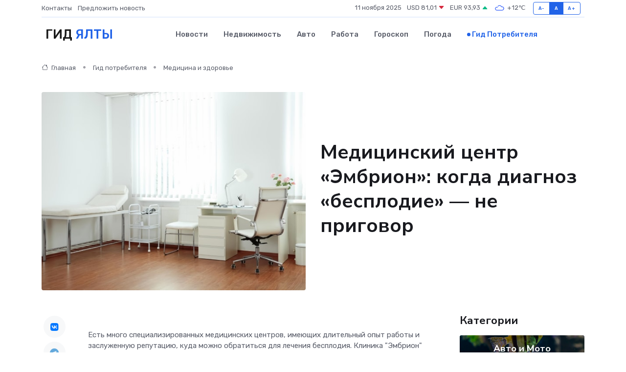

--- FILE ---
content_type: text/html; charset=UTF-8
request_url: https://yalta-gid.ru/poleznoe/meditsinskii-tsentr-iembrion-embrion.htm
body_size: 12695
content:
<!DOCTYPE html>
<html lang="ru">
<head>
	<meta charset="utf-8">
	<meta name="csrf-token" content="4oYwi7xTJwEQtx4yNZJnx0xl5ZAnY6JN1kWNkRQt">
    <meta http-equiv="X-UA-Compatible" content="IE=edge">
    <meta name="viewport" content="width=device-width, initial-scale=1">
    <title>Медицинский центр «Эмбрион»: когда диагноз «бесплодие» — не приговор</title>
    <meta name="description" property="description" content="Гид потребителя в Ялте. Медицинский центр «Эмбрион»: когда диагноз «бесплодие» — не приговор">
    
    <meta property="fb:pages" content="105958871990207" />
    <link rel="shortcut icon" type="image/x-icon" href="https://yalta-gid.ru/favicon.svg">
    <link rel="canonical" href="https://yalta-gid.ru/poleznoe/meditsinskii-tsentr-iembrion-embrion.htm">
    <link rel="preconnect" href="https://fonts.gstatic.com">
    <link rel="dns-prefetch" href="https://fonts.googleapis.com">
    <link rel="dns-prefetch" href="https://pagead2.googlesyndication.com">
    <link rel="dns-prefetch" href="https://res.cloudinary.com">
    <link href="https://fonts.googleapis.com/css2?family=Nunito+Sans:wght@400;700&family=Rubik:wght@400;500;700&display=swap" rel="stylesheet">
    <link rel="stylesheet" type="text/css" href="https://yalta-gid.ru/assets/font-awesome/css/all.min.css">
    <link rel="stylesheet" type="text/css" href="https://yalta-gid.ru/assets/bootstrap-icons/bootstrap-icons.css">
    <link rel="stylesheet" type="text/css" href="https://yalta-gid.ru/assets/tiny-slider/tiny-slider.css">
    <link rel="stylesheet" type="text/css" href="https://yalta-gid.ru/assets/glightbox/css/glightbox.min.css">
    <link rel="stylesheet" type="text/css" href="https://yalta-gid.ru/assets/plyr/plyr.css">
    <link id="style-switch" rel="stylesheet" type="text/css" href="https://yalta-gid.ru/assets/css/style.css">
    <link rel="stylesheet" type="text/css" href="https://yalta-gid.ru/assets/css/style2.css">

    <meta name="twitter:card" content="summary">
    <meta name="twitter:site" content="@mysite">
    <meta name="twitter:title" content="Медицинский центр «Эмбрион»: когда диагноз «бесплодие» — не приговор">
    <meta name="twitter:description" content="Гид потребителя в Ялте. Медицинский центр «Эмбрион»: когда диагноз «бесплодие» — не приговор">
    <meta name="twitter:creator" content="@mysite">
    <meta name="twitter:image:src" content="https://yalta-gid.ru/images/logo.gif">
    <meta name="twitter:domain" content="yalta-gid.ru">
    <meta name="twitter:card" content="summary_large_image" /><meta name="twitter:image" content="https://yalta-gid.ru/images/logo.gif">

    <meta property="og:url" content="http://yalta-gid.ru/poleznoe/meditsinskii-tsentr-iembrion-embrion.htm">
    <meta property="og:title" content="Медицинский центр «Эмбрион»: когда диагноз «бесплодие» — не приговор">
    <meta property="og:description" content="Гид потребителя в Ялте. Медицинский центр «Эмбрион»: когда диагноз «бесплодие» — не приговор">
    <meta property="og:type" content="website">
    <meta property="og:image" content="https://yalta-gid.ru/images/logo.gif">
    <meta property="og:locale" content="ru_RU">
    <meta property="og:site_name" content="Гид Ялты">
    

    <link rel="image_src" href="https://yalta-gid.ru/images/logo.gif" />

    <link rel="alternate" type="application/rss+xml" href="https://yalta-gid.ru/feed" title="Ялта: гид, новости, афиша">
        <script async src="https://pagead2.googlesyndication.com/pagead/js/adsbygoogle.js"></script>
    <script>
        (adsbygoogle = window.adsbygoogle || []).push({
            google_ad_client: "ca-pub-0899253526956684",
            enable_page_level_ads: true
        });
    </script>
        
    
    
    
    <script>if (window.top !== window.self) window.top.location.replace(window.self.location.href);</script>
    <script>if(self != top) { top.location=document.location;}</script>

<!-- Google tag (gtag.js) -->
<script async src="https://www.googletagmanager.com/gtag/js?id=G-71VQP5FD0J"></script>
<script>
  window.dataLayer = window.dataLayer || [];
  function gtag(){dataLayer.push(arguments);}
  gtag('js', new Date());

  gtag('config', 'G-71VQP5FD0J');
</script>
</head>
<body>
<script type="text/javascript" > (function(m,e,t,r,i,k,a){m[i]=m[i]||function(){(m[i].a=m[i].a||[]).push(arguments)}; m[i].l=1*new Date();k=e.createElement(t),a=e.getElementsByTagName(t)[0],k.async=1,k.src=r,a.parentNode.insertBefore(k,a)}) (window, document, "script", "https://mc.yandex.ru/metrika/tag.js", "ym"); ym(54008380, "init", {}); ym(86840228, "init", { clickmap:true, trackLinks:true, accurateTrackBounce:true, webvisor:true });</script> <noscript><div><img src="https://mc.yandex.ru/watch/54008380" style="position:absolute; left:-9999px;" alt="" /><img src="https://mc.yandex.ru/watch/86840228" style="position:absolute; left:-9999px;" alt="" /></div></noscript>
<script type="text/javascript">
    new Image().src = "//counter.yadro.ru/hit?r"+escape(document.referrer)+((typeof(screen)=="undefined")?"":";s"+screen.width+"*"+screen.height+"*"+(screen.colorDepth?screen.colorDepth:screen.pixelDepth))+";u"+escape(document.URL)+";h"+escape(document.title.substring(0,150))+";"+Math.random();
</script>
<!-- Rating@Mail.ru counter -->
<script type="text/javascript">
var _tmr = window._tmr || (window._tmr = []);
_tmr.push({id: "3138453", type: "pageView", start: (new Date()).getTime()});
(function (d, w, id) {
  if (d.getElementById(id)) return;
  var ts = d.createElement("script"); ts.type = "text/javascript"; ts.async = true; ts.id = id;
  ts.src = "https://top-fwz1.mail.ru/js/code.js";
  var f = function () {var s = d.getElementsByTagName("script")[0]; s.parentNode.insertBefore(ts, s);};
  if (w.opera == "[object Opera]") { d.addEventListener("DOMContentLoaded", f, false); } else { f(); }
})(document, window, "topmailru-code");
</script><noscript><div>
<img src="https://top-fwz1.mail.ru/counter?id=3138453;js=na" style="border:0;position:absolute;left:-9999px;" alt="Top.Mail.Ru" />
</div></noscript>
<!-- //Rating@Mail.ru counter -->

<header class="navbar-light navbar-sticky header-static">
    <div class="navbar-top d-none d-lg-block small">
        <div class="container">
            <div class="d-md-flex justify-content-between align-items-center my-1">
                <!-- Top bar left -->
                <ul class="nav">
                    <li class="nav-item">
                        <a class="nav-link ps-0" href="https://yalta-gid.ru/contacts">Контакты</a>
                    </li>
                    <li class="nav-item">
                        <a class="nav-link ps-0" href="https://yalta-gid.ru/sendnews">Предложить новость</a>
                    </li>
                    
                </ul>
                <!-- Top bar right -->
                <div class="d-flex align-items-center">
                    
                    <ul class="list-inline mb-0 text-center text-sm-end me-3">
						<li class="list-inline-item">
							<span>11 ноября 2025</span>
						</li>
                        <li class="list-inline-item">
                            <a class="nav-link px-0" href="https://yalta-gid.ru/currency">
                                <span>USD 81,01 <i class="bi bi-caret-down-fill text-danger"></i></span>
                            </a>
						</li>
                        <li class="list-inline-item">
                            <a class="nav-link px-0" href="https://yalta-gid.ru/currency">
                                <span>EUR 93,93 <i class="bi bi-caret-up-fill text-success"></i></span>
                            </a>
						</li>
						<li class="list-inline-item">
                            <a class="nav-link px-0" href="https://yalta-gid.ru/pogoda">
                                <svg xmlns="http://www.w3.org/2000/svg" width="25" height="25" viewBox="0 0 30 30"><path fill="#315EFB" fill-rule="evenodd" d="M25.036 13.066a4.948 4.948 0 0 1 0 5.868A4.99 4.99 0 0 1 20.99 21H8.507a4.49 4.49 0 0 1-3.64-1.86 4.458 4.458 0 0 1 0-5.281A4.491 4.491 0 0 1 8.506 12c.686 0 1.37.159 1.996.473a.5.5 0 0 1 .16.766l-.33.399a.502.502 0 0 1-.598.132 2.976 2.976 0 0 0-3.346.608 3.007 3.007 0 0 0 .334 4.532c.527.396 1.177.59 1.836.59H20.94a3.54 3.54 0 0 0 2.163-.711 3.497 3.497 0 0 0 1.358-3.206 3.45 3.45 0 0 0-.706-1.727A3.486 3.486 0 0 0 20.99 12.5c-.07 0-.138.016-.208.02-.328.02-.645.085-.947.192a.496.496 0 0 1-.63-.287 4.637 4.637 0 0 0-.445-.874 4.495 4.495 0 0 0-.584-.733A4.461 4.461 0 0 0 14.998 9.5a4.46 4.46 0 0 0-3.177 1.318 2.326 2.326 0 0 0-.135.147.5.5 0 0 1-.592.131 5.78 5.78 0 0 0-.453-.19.5.5 0 0 1-.21-.79A5.97 5.97 0 0 1 14.998 8a5.97 5.97 0 0 1 4.237 1.757c.398.399.704.85.966 1.319.262-.042.525-.076.79-.076a4.99 4.99 0 0 1 4.045 2.066zM0 0v30V0zm30 0v30V0z"></path></svg>
                                <span>+12&#8451;</span>
                            </a>
						</li>
					</ul>

                    <!-- Font size accessibility START -->
                    <div class="btn-group me-2" role="group" aria-label="font size changer">
                        <input type="radio" class="btn-check" name="fntradio" id="font-sm">
                        <label class="btn btn-xs btn-outline-primary mb-0" for="font-sm">A-</label>

                        <input type="radio" class="btn-check" name="fntradio" id="font-default" checked>
                        <label class="btn btn-xs btn-outline-primary mb-0" for="font-default">A</label>

                        <input type="radio" class="btn-check" name="fntradio" id="font-lg">
                        <label class="btn btn-xs btn-outline-primary mb-0" for="font-lg">A+</label>
                    </div>

                    
                </div>
            </div>
            <!-- Divider -->
            <div class="border-bottom border-2 border-primary opacity-1"></div>
        </div>
    </div>

    <!-- Logo Nav START -->
    <nav class="navbar navbar-expand-lg">
        <div class="container">
            <!-- Logo START -->
            <a class="navbar-brand" href="https://yalta-gid.ru" style="text-align: end;">
                
                			<span class="ms-2 fs-3 text-uppercase fw-normal">Гид <span style="color: #2163e8;">Ялты</span></span>
                            </a>
            <!-- Logo END -->

            <!-- Responsive navbar toggler -->
            <button class="navbar-toggler ms-auto" type="button" data-bs-toggle="collapse"
                data-bs-target="#navbarCollapse" aria-controls="navbarCollapse" aria-expanded="false"
                aria-label="Toggle navigation">
                <span class="text-body h6 d-none d-sm-inline-block">Menu</span>
                <span class="navbar-toggler-icon"></span>
            </button>

            <!-- Main navbar START -->
            <div class="collapse navbar-collapse" id="navbarCollapse">
                <ul class="navbar-nav navbar-nav-scroll mx-auto">
                                        <li class="nav-item"> <a class="nav-link" href="https://yalta-gid.ru/news">Новости</a></li>
                                        <li class="nav-item"> <a class="nav-link" href="https://yalta-gid.ru/realty">Недвижимость</a></li>
                                        <li class="nav-item"> <a class="nav-link" href="https://yalta-gid.ru/auto">Авто</a></li>
                                        <li class="nav-item"> <a class="nav-link" href="https://yalta-gid.ru/job">Работа</a></li>
                                        <li class="nav-item"> <a class="nav-link" href="https://yalta-gid.ru/horoscope">Гороскоп</a></li>
                                        <li class="nav-item"> <a class="nav-link" href="https://yalta-gid.ru/pogoda">Погода</a></li>
                                        <li class="nav-item"> <a class="nav-link active" href="https://yalta-gid.ru/poleznoe">Гид потребителя</a></li>
                                    </ul>
            </div>
            <!-- Main navbar END -->

            
        </div>
    </nav>
    <!-- Logo Nav END -->
</header>
    <main>
        <!-- =======================
                Main content START -->
        <section class="pt-3 pb-lg-5">
            <div class="container" data-sticky-container>
                <div class="row">
                    <!-- Main Post START -->
                    <div class="col-lg-9">
                        <!-- Categorie Detail START -->
                        <div class="mb-4">
                            <nav aria-label="breadcrumb" itemscope itemtype="http://schema.org/BreadcrumbList">
                                <ol class="breadcrumb breadcrumb-dots">
                                    <li class="breadcrumb-item" itemprop="itemListElement" itemscope itemtype="http://schema.org/ListItem"><a href="https://yalta-gid.ru" title="Главная" itemprop="item"><i class="bi bi-house me-1"></i>
                                        <span itemprop="name">Главная</span></a><meta itemprop="position" content="1" />
                                    </li>
                                    <li class="breadcrumb-item" itemprop="itemListElement" itemscope itemtype="http://schema.org/ListItem"><a href="https://yalta-gid.ru/poleznoe" title="Гид потребителя" itemprop="item"> <span itemprop="name">Гид потребителя</span></a><meta itemprop="position" content="2" />
                                    </li>
                                    <li class="breadcrumb-item" itemprop="itemListElement" itemscope itemtype="http://schema.org/ListItem"><a
                                            href="https://yalta-gid.ru/poleznoe/categories/meditsina-i-zdorove.htm" title="Медицина и здоровье" itemprop="item"><span itemprop="name">Медицина и здоровье</span></a><meta itemprop="position" content="3" />
                                    </li>
                                </ol>
                            </nav>
                        </div>
                    </div>
                </div>
                <div class="row align-items-center">
                    <!-- Image -->
                    <div class="col-md-6 position-relative">
                                                <img class="rounded" src="https://res.cloudinary.com/cherepovetssu/image/upload/c_fill,w_600,h_450,q_auto/koqgpydjmphkflblw2fq" alt="Медицинский центр «Эмбрион»: когда диагноз «бесплодие» — не приговор">
                                            </div>
                    <!-- Content -->
                    <div class="col-md-6 mt-4 mt-md-0">
                        
                        <h1 class="display-6">Медицинский центр «Эмбрион»: когда диагноз «бесплодие» — не приговор</h1>
                    </div>
                </div>
            </div>
        </section>
        <!-- =======================
        Main START -->
        <section class="pt-0">
            <div class="container position-relative" data-sticky-container>
                <div class="row">
                    <!-- Left sidebar START -->
                    <div class="col-md-1">
                        <div class="text-start text-lg-center mb-5" data-sticky data-margin-top="80" data-sticky-for="767">
                            <style>
                                .fa-vk::before {
                                    color: #07f;
                                }
                                .fa-telegram::before {
                                    color: #64a9dc;
                                }
                                .fa-facebook-square::before {
                                    color: #3b5998;
                                }
                                .fa-odnoklassniki-square::before {
                                    color: #eb722e;
                                }
                                .fa-twitter-square::before {
                                    color: #00aced;
                                }
                                .fa-whatsapp::before {
                                    color: #65bc54;
                                }
                                .fa-viber::before {
                                    color: #7b519d;
                                }
                                .fa-moimir svg {
                                    background-color: #168de2;
                                    height: 18px;
                                    width: 18px;
                                    background-size: 18px 18px;
                                    border-radius: 4px;
                                    margin-bottom: 2px;
                                }
                            </style>
                            <ul class="nav text-white-force">
                                <li class="nav-item">
                                    <a class="nav-link icon-md rounded-circle m-1 p-0 fs-5 bg-light" href="https://vk.com/share.php?url=https://yalta-gid.ru/poleznoe/meditsinskii-tsentr-iembrion-embrion.htm&title=Медицинский центр «Эмбрион»: когда диагноз «бесплодие» — не приговор&utm_source=share" rel="nofollow" target="_blank">
                                        <i class="fab fa-vk align-middle text-body"></i>
                                    </a>
                                </li>
                                <li class="nav-item">
                                    <a class="nav-link icon-md rounded-circle m-1 p-0 fs-5 bg-light" href="https://t.me/share/url?url=https://yalta-gid.ru/poleznoe/meditsinskii-tsentr-iembrion-embrion.htm&text=Медицинский центр «Эмбрион»: когда диагноз «бесплодие» — не приговор&utm_source=share" rel="nofollow" target="_blank">
                                        <i class="fab fa-telegram align-middle text-body"></i>
                                    </a>
                                </li>
                                <li class="nav-item">
                                    <a class="nav-link icon-md rounded-circle m-1 p-0 fs-5 bg-light" href="https://connect.ok.ru/offer?url=https://yalta-gid.ru/poleznoe/meditsinskii-tsentr-iembrion-embrion.htm&title=Медицинский центр «Эмбрион»: когда диагноз «бесплодие» — не приговор&utm_source=share" rel="nofollow" target="_blank">
                                        <i class="fab fa-odnoklassniki-square align-middle text-body"></i>
                                    </a>
                                </li>
                                <li class="nav-item">
                                    <a class="nav-link icon-md rounded-circle m-1 p-0 fs-5 bg-light" href="https://www.facebook.com/sharer.php?src=sp&u=https://yalta-gid.ru/poleznoe/meditsinskii-tsentr-iembrion-embrion.htm&title=Медицинский центр «Эмбрион»: когда диагноз «бесплодие» — не приговор&utm_source=share" rel="nofollow" target="_blank">
                                        <i class="fab fa-facebook-square align-middle text-body"></i>
                                    </a>
                                </li>
                                <li class="nav-item">
                                    <a class="nav-link icon-md rounded-circle m-1 p-0 fs-5 bg-light" href="https://twitter.com/intent/tweet?text=Медицинский центр «Эмбрион»: когда диагноз «бесплодие» — не приговор&url=https://yalta-gid.ru/poleznoe/meditsinskii-tsentr-iembrion-embrion.htm&utm_source=share" rel="nofollow" target="_blank">
                                        <i class="fab fa-twitter-square align-middle text-body"></i>
                                    </a>
                                </li>
                                <li class="nav-item">
                                    <a class="nav-link icon-md rounded-circle m-1 p-0 fs-5 bg-light" href="https://api.whatsapp.com/send?text=Медицинский центр «Эмбрион»: когда диагноз «бесплодие» — не приговор https://yalta-gid.ru/poleznoe/meditsinskii-tsentr-iembrion-embrion.htm&utm_source=share" rel="nofollow" target="_blank">
                                        <i class="fab fa-whatsapp align-middle text-body"></i>
                                    </a>
                                </li>
                                <li class="nav-item">
                                    <a class="nav-link icon-md rounded-circle m-1 p-0 fs-5 bg-light" href="viber://forward?text=Медицинский центр «Эмбрион»: когда диагноз «бесплодие» — не приговор https://yalta-gid.ru/poleznoe/meditsinskii-tsentr-iembrion-embrion.htm&utm_source=share" rel="nofollow" target="_blank">
                                        <i class="fab fa-viber align-middle text-body"></i>
                                    </a>
                                </li>
                                <li class="nav-item">
                                    <a class="nav-link icon-md rounded-circle m-1 p-0 fs-5 bg-light" href="https://connect.mail.ru/share?url=https://yalta-gid.ru/poleznoe/meditsinskii-tsentr-iembrion-embrion.htm&title=Медицинский центр «Эмбрион»: когда диагноз «бесплодие» — не приговор&utm_source=share" rel="nofollow" target="_blank">
                                        <i class="fab fa-moimir align-middle text-body"><svg viewBox='0 0 24 24' xmlns='http://www.w3.org/2000/svg'><path d='M8.889 9.667a1.333 1.333 0 100-2.667 1.333 1.333 0 000 2.667zm6.222 0a1.333 1.333 0 100-2.667 1.333 1.333 0 000 2.667zm4.77 6.108l-1.802-3.028a.879.879 0 00-1.188-.307.843.843 0 00-.313 1.166l.214.36a6.71 6.71 0 01-4.795 1.996 6.711 6.711 0 01-4.792-1.992l.217-.364a.844.844 0 00-.313-1.166.878.878 0 00-1.189.307l-1.8 3.028a.844.844 0 00.312 1.166.88.88 0 001.189-.307l.683-1.147a8.466 8.466 0 005.694 2.18 8.463 8.463 0 005.698-2.184l.685 1.151a.873.873 0 001.189.307.844.844 0 00.312-1.166z' fill='#FFF' fill-rule='evenodd'/></svg></i>
                                    </a>
                                </li>
                            </ul>
                        </div>
                    </div>
                    <!-- Left sidebar END -->

                    <!-- Main Content START -->
                    <div class="col-md-10 col-lg-8 mb-5">
                        <div class="mb-4">
                                                    </div>
                        <div itemscope itemtype="http://schema.org/Article">
                            <meta itemprop="headline" content="Медицинский центр «Эмбрион»: когда диагноз «бесплодие» — не приговор">
                            <meta itemprop="identifier" content="https://yalta-gid.ru/1168">
                            <span itemprop="articleBody"><p>Есть много специализированных медицинских центров, имеющих длительный опыт работы и заслуженную репутацию, куда можно обратиться для лечения бесплодия. Клиника "Эмбрион" является одной из таких организаций. Лечение бесплодия может включать в себя различные процедуры, одним из возможных решений является экстракорпоральное оплодотворение ооцитов.</p>

<p>Внутриматочное введение спермы мужа (или партнера) также может рекомендоваться для лечения бесплодия, особенно в случае умеренных нарушений качества спермы, шеечного фактора бесплодия, иммунного и идиопатического бесплодия. Стоимость услуги "введения сперматозоида в ооцит" составляет около 88 000 рублей.</p>

<p>Невозможность зачатия может быть связана с проблемами здоровья как женщины, так и мужчины, поэтому лучшим решением будет проходить лечение бесплодия обоим партнерам. В современном мире рождение ребенка становится результатом осознанного выбора, который может требовать долгой подготовки и участия врачей. На вопросы, связанные с бесплодием, подготовкой к беременности и проблемами ЭКО, может ответить главный врач клиники "Эмбрион", к.м.н., лауреат Премии Правительства Российской Федерации Ким Нодарович Кечиян. Если поставлен диагноз "бесплодие", не стоит отчаиваться - медицина предлагает множество решений для решения этой проблемы.</p>
<p>Ким Нодарович, как вы можете охарактеризовать текущую ситуацию в демографии? Каковы тенденции рождаемости в мире?</p>
<p>К.Н.: Планета продолжает наращивать свое население, что наблюдается на протяжении последних 50 лет. Согласно прогнозам ООН, при сохранении текущих тенденций, к 2050 году количество людей на Земле достигнет 10 миллиардов. Однако высокие показатели рождаемости в основном присущи развивающимся странам Африки и Азии. Но даже там заметна постепенная тенденция снижения рождаемости.</p>
<p>Росстат опубликовал данные о том, что количество новорожденных в России в 2017 году на 203 тысячи меньше, чем в предыдущем году. Из прогнозов следует, что рождаемость продолжит снижаться до 2030 года. </p>

<p>Проблема является комплексной. С одной стороны, детородный возраст находится на современных женщинах, рожденных в 90-е, когда страна неохотно рожала детей. С другой стороны, многие рассматривают брак и рождение детей как дополнительную нагрузку. Если раньше брак был необходим для выживания семьи и сохранения капитала, то сейчас мужчины и женщины могут обеспечить себя и свою безопасность. Также проблемы экологии, стресса и отсрочки беременности вызывают проблемы с репродукцией.</p>

<p>По данным Всемирной организации здравоохранения, 10-15% супружеских пар страдают бесплодием. Некоторые регионы России имеют до 20% бесплодных пар. 59% мужчин, обращающихся на консультацию по поводу бесплодия, имеют заболевания, передающиеся половым путем. Как врач, необходимо уделить достаточное внимание своему здоровью, чтобы избежать проблем с репродукцией.</p>
<p>Какие основные факторы могут быть связаны с бесплодием?</p>
<p>К.Н.: У примерно 30% пар с проблемами бесплодия страдают оба партнера. В 20–30% случаев мужчины становятся причиной бесплодия, а в 15% случаев не удается установить причину – возможно, это связано с иммунологической несовместимостью пары. Оставшаяся часть случаев связана с женскими заболеваниями.</p>
<p>Наиболее распространенной причиной женского бесплодия является нарушение проходимости маточных труб, с которыми сталкиваются до 50% женщин, подверженных обследованию. Обычно такое нарушение происходит из-за долговременного воспаления, которое приводит к образованию рубцовых тканей, сужению просвета или даже изменению формы труб. В результате оплодотворенная яйцеклетка не может пройти по трубе и достигнуть полости матки.</p>
<p>От 4 до 40% случаев бесплодия у женщин связаны с эндокринными нарушениями – нарушениями гормонального баланса, которые приводят к неовуляторным циклам. В таких случаях не происходит овуляции и зрелая яйцеклетка не появляется.</p>
<p>Относительно редкими причинами женского бесплодия являются патологии матки, врожденные аномалии, хронические воспаления или слизистые образования, возникшие после абортов. Исправление таких нарушений может привести к улучшению шансов на беременность.</p>
<p>Как центры вспомогательных репродуктивных технологий, такие как клиника "Эмбрион", могут помочь людям, столкнувшимся с проблемами бесплодия?</p>

<p>К.Н.: Цель нашего центра заключается в том, чтобы показать, что бесплодие не является приговором, и помочь паре, столкнувшейся с этой проблемой, испытать радость материнства и отцовства. Мы занимаемся лечением мужского и женского бесплодия с использованием самых современных протоколов и помогаем восстановить репродуктивные функции и мужчинам, и женщинам. Для борьбы с проблемой бесплодия мы применяем самые современные методы вспомогательной репродуктивной технологии, такие как ЭКО, а также более продвинутые методы, такие как ИКСИ или ИМСИ, которые позволяют одному здоровому сперматозоиду обеспечить успешное зачатие.</p>
<p>Известно, что вспомогательные репродуктивные технологии, включая ЭКО, могут помочь паре, имеющей проблемы с зачатием, решить эту проблему. Тогда почему планировать беременность в возрасте 30-35 лет нежелательно, и можно ли проводить ЭКО в этом возрасте?</p>

<p>К.Н. утверждает, что с возрастом репродуктивный потенциал женщины уменьшается. Это обусловлено изменением гормонального фона и накоплением изменений в самих яйцеклетках. В отличие от мужчин, у которых производство семенных клеток сохраняется почти всю жизнь, женщина рождается с заданным количеством клеток-предшественниц яйцеклеток, на которые воздействуют различные вредные факторы в течение ее жизни. Таким образом, чем старше женщина, тем труднее ей зачать и выносить ребенка. </p>

<p>Поэтому, для того чтобы увеличить вероятность успешной имплантации оплодотворенной яйцеклетки и развития беременности, в возрасте после 30-35 лет приходится проходить больше циклов ЭКО. Однако, вспомогательные репродуктивные технологии могут быть настоящим подспорьем для женщин, которые решили забеременеть в более позднем возрасте.</p>
<p>Какие являются абсолютными и относительными противопоказаниями к ЭКО? Как сообщает К.Н., перечень противопоказаний к ЭКО определен приказом МЗ РФ от 30 августа 2012 г. № 107н и занимает несколько страниц. В общих чертах, абсолютными противопоказаниями к проведению ЭКО являются заболевания, при которых беременность противопоказана, такие как тяжелые сердечно-сосудистые патологии, врожденные или приобретенные деформации матки, наличие доброкачественных опухолей этого органа, требующих лечения и злокачественных опухолей любой локализации. Также, любые острые и хронические инфекции считаются абсолютным противопоказанием к ЭКО до их полного излечения.</p>

<p>Относительными противопоказаниями к ЭКО являются снижение овариального резерва, когда у женщины остается небольшое количество яйцеклеток, а также состояния, когда метод неэффективен и лучше использовать донорские половые клетки. Если женщина является носителем наследственных заболеваний, связанных с полом, к примеру, гемофилией, необходима консультация генетика и предимплантационная генетическая диагностика.</p>

<p>Важным моментом при проведении ЭКО являются опыт и квалификация врача, ведь то, что для одного человека может быть непреодолимой проблемой, для другого может оказаться решаемым случаем.</p>
<p>Вопрос о гарантии беременности интересует многих желающих стать родителями. К.Н., специалист в данной области, подчеркивает, что каждый организм индивидуален, и невозможно сделать 100% гарантию. Однако врачи обещают сделать все возможное, чтобы помочь будущим родителям. Они готовы оказать квалифицированную помощь и поддержку в достижении желанного результата. Таким образом, хотя никто не может гарантировать беременность, знание о профессиональной поддержке и уходе поможет увеличить шансы на успех.</p>
<p>Что влияет на успешность имплантации?</p>
<p>Успешность имплантации определяется несколькими факторами. Во-первых, это качество эмбриона, которое зависит от здоровья обоих родителей и их возраста. Кроме того, важную роль играет состояние эндометрия - слизистой оболочки матки, куда будет имплантировано яйцеклетка. Нарушение нормального приживления может быть вызвано рубцами, полипами, гипертрофией или наоборот, истончением эндометрия. Наконец, третья группа факторов, таких как иммунологические проблемы, возраст, ожирение и наследственные или приобретенные тромбофилии, могут также сказаться на вероятности успешной имплантации.</p>
<p>Какие советы и рекомендации вы бы дали тем, кто планирует пройти процедуру ЭКО? К.Н., специалист медицинского центра по лечению бесплодия «Эмбрион», считает, что первоочередной задачей является выбор медицинского центра, на который можно положиться. К примеру, ее центр занимается методом ЭКО с 1987 года, помогая более чем 8000 парам иметь детей. Она отмечает, что врач, с которым пациент выберет работать, также имеет большое значение для успеха процедуры. Для К.Н. доверие между врачом и пациентом является одной из ключевых точек успеха ЭКО. Она уточняет, что специалисты центра доступны для консультаций по телефону, чтобы помочь решить любые вопросы и избавить от лишних беспокойств и страхов.</p>

<p>Помимо выбора медицинского центра и врача, рекомендуется готовиться к беременности. Все партнеры должны пройти обследование и вылечить все выявленные заболевания за несколько месяцев до планируемой беременности. Женщина должна отказаться от курения и алкоголя, а также обеспечить себе полноценный сон и умеренную физическую активность. Следует принимать поливитамины, фолиевую кислоту, омега-3 жирные кислоты и, при необходимости, препараты йода. Если у женщины нет иммунитета к краснухе, рекомендуется сделать вакцинацию.</p>

<p>ЭКО является сложной методикой и требует высокой квалификации врача и сознательного отношения со стороны пациентов. К.Н. заверяет, что бесплодие не означает, что невозможно стать родителями, и успех процедуры возможен при грамотном подходе. Медицинский центр по лечению бесплодия «Эмбрион» имеет лицензию № ЛО-77-01-007343, выданную Департаментом здравоохранения г. Москвы.</p>

<p>Фото: freepik.com</p></span>
                        </div>
                        <!-- Comments START -->
                        <div class="mt-5">
                            <h3>Комментарии (0)</h3>
                        </div>
                        <!-- Comments END -->
                        <!-- Reply START -->
                        <div>
                            <h3>Добавить комментарий</h3>
                            <small>Ваш email не публикуется. Обязательные поля отмечены *</small>
                            <form class="row g-3 mt-2">
                                <div class="col-md-6">
                                    <label class="form-label">Имя *</label>
                                    <input type="text" class="form-control" aria-label="First name">
                                </div>
                                <div class="col-md-6">
                                    <label class="form-label">Email *</label>
                                    <input type="email" class="form-control">
                                </div>
                                <div class="col-12">
                                    <label class="form-label">Текст комментария *</label>
                                    <textarea class="form-control" rows="3"></textarea>
                                </div>
                                <div class="col-12">
                                    <button type="submit" class="btn btn-primary">Оставить комментарий</button>
                                </div>
                            </form>
                        </div>
                        <!-- Reply END -->
                    </div>
                    <!-- Main Content END -->
                    <!-- Right sidebar START -->
                    <div class="col-lg-3 d-none d-lg-block">
                        <div data-sticky data-margin-top="80" data-sticky-for="991">
                            <!-- Categories -->
                            <div>
                                <h4 class="mb-3">Категории</h4>
                                                                    <!-- Category item -->
                                    <div class="text-center mb-3 card-bg-scale position-relative overflow-hidden rounded"
                                        style="background-image:url(https://yalta-gid.ru/assets/images/blog/4by3/06.jpg); background-position: center left; background-size: cover;">
                                        <div class="bg-dark-overlay-4 p-3">
                                            <a href="https://yalta-gid.ru/poleznoe/categories/avto-i-moto.htm"
                                                class="stretched-link btn-link fw-bold text-white h5">Авто и Мото</a>
                                        </div>
                                    </div>
                                                                    <!-- Category item -->
                                    <div class="text-center mb-3 card-bg-scale position-relative overflow-hidden rounded"
                                        style="background-image:url(https://yalta-gid.ru/assets/images/blog/4by3/05.jpg); background-position: center left; background-size: cover;">
                                        <div class="bg-dark-overlay-4 p-3">
                                            <a href="https://yalta-gid.ru/poleznoe/categories/delovoi-mir.htm"
                                                class="stretched-link btn-link fw-bold text-white h5">Деловой мир</a>
                                        </div>
                                    </div>
                                                                    <!-- Category item -->
                                    <div class="text-center mb-3 card-bg-scale position-relative overflow-hidden rounded"
                                        style="background-image:url(https://yalta-gid.ru/assets/images/blog/4by3/04.jpg); background-position: center left; background-size: cover;">
                                        <div class="bg-dark-overlay-4 p-3">
                                            <a href="https://yalta-gid.ru/poleznoe/categories/dom-i-semja.htm"
                                                class="stretched-link btn-link fw-bold text-white h5">Дом и семья</a>
                                        </div>
                                    </div>
                                                                    <!-- Category item -->
                                    <div class="text-center mb-3 card-bg-scale position-relative overflow-hidden rounded"
                                        style="background-image:url(https://yalta-gid.ru/assets/images/blog/4by3/01.jpg); background-position: center left; background-size: cover;">
                                        <div class="bg-dark-overlay-4 p-3">
                                            <a href="https://yalta-gid.ru/poleznoe/categories/zakonodatelstvo-i-pravo.htm"
                                                class="stretched-link btn-link fw-bold text-white h5">Законодательство и право</a>
                                        </div>
                                    </div>
                                                                    <!-- Category item -->
                                    <div class="text-center mb-3 card-bg-scale position-relative overflow-hidden rounded"
                                        style="background-image:url(https://yalta-gid.ru/assets/images/blog/4by3/07.jpg); background-position: center left; background-size: cover;">
                                        <div class="bg-dark-overlay-4 p-3">
                                            <a href="https://yalta-gid.ru/poleznoe/categories/lichnye-dengi.htm"
                                                class="stretched-link btn-link fw-bold text-white h5">Личные деньги</a>
                                        </div>
                                    </div>
                                                                    <!-- Category item -->
                                    <div class="text-center mb-3 card-bg-scale position-relative overflow-hidden rounded"
                                        style="background-image:url(https://yalta-gid.ru/assets/images/blog/4by3/08.jpg); background-position: center left; background-size: cover;">
                                        <div class="bg-dark-overlay-4 p-3">
                                            <a href="https://yalta-gid.ru/poleznoe/categories/meditsina-i-zdorove.htm"
                                                class="stretched-link btn-link fw-bold text-white h5">Медицина и здоровье</a>
                                        </div>
                                    </div>
                                                                    <!-- Category item -->
                                    <div class="text-center mb-3 card-bg-scale position-relative overflow-hidden rounded"
                                        style="background-image:url(https://yalta-gid.ru/assets/images/blog/4by3/06.jpg); background-position: center left; background-size: cover;">
                                        <div class="bg-dark-overlay-4 p-3">
                                            <a href="https://yalta-gid.ru/poleznoe/categories/moda-i-stil.htm"
                                                class="stretched-link btn-link fw-bold text-white h5">Мода и стиль</a>
                                        </div>
                                    </div>
                                                                    <!-- Category item -->
                                    <div class="text-center mb-3 card-bg-scale position-relative overflow-hidden rounded"
                                        style="background-image:url(https://yalta-gid.ru/assets/images/blog/4by3/04.jpg); background-position: center left; background-size: cover;">
                                        <div class="bg-dark-overlay-4 p-3">
                                            <a href="https://yalta-gid.ru/poleznoe/categories/nedvizhimost.htm"
                                                class="stretched-link btn-link fw-bold text-white h5">Недвижимость</a>
                                        </div>
                                    </div>
                                                                    <!-- Category item -->
                                    <div class="text-center mb-3 card-bg-scale position-relative overflow-hidden rounded"
                                        style="background-image:url(https://yalta-gid.ru/assets/images/blog/4by3/04.jpg); background-position: center left; background-size: cover;">
                                        <div class="bg-dark-overlay-4 p-3">
                                            <a href="https://yalta-gid.ru/poleznoe/categories/novye-tekhnologii.htm"
                                                class="stretched-link btn-link fw-bold text-white h5">Новые технологии</a>
                                        </div>
                                    </div>
                                                                    <!-- Category item -->
                                    <div class="text-center mb-3 card-bg-scale position-relative overflow-hidden rounded"
                                        style="background-image:url(https://yalta-gid.ru/assets/images/blog/4by3/04.jpg); background-position: center left; background-size: cover;">
                                        <div class="bg-dark-overlay-4 p-3">
                                            <a href="https://yalta-gid.ru/poleznoe/categories/obrazovanie.htm"
                                                class="stretched-link btn-link fw-bold text-white h5">Образование</a>
                                        </div>
                                    </div>
                                                                    <!-- Category item -->
                                    <div class="text-center mb-3 card-bg-scale position-relative overflow-hidden rounded"
                                        style="background-image:url(https://yalta-gid.ru/assets/images/blog/4by3/09.jpg); background-position: center left; background-size: cover;">
                                        <div class="bg-dark-overlay-4 p-3">
                                            <a href="https://yalta-gid.ru/poleznoe/categories/prazdniki-i-meroprijatija.htm"
                                                class="stretched-link btn-link fw-bold text-white h5">Праздники и мероприятия</a>
                                        </div>
                                    </div>
                                                                    <!-- Category item -->
                                    <div class="text-center mb-3 card-bg-scale position-relative overflow-hidden rounded"
                                        style="background-image:url(https://yalta-gid.ru/assets/images/blog/4by3/05.jpg); background-position: center left; background-size: cover;">
                                        <div class="bg-dark-overlay-4 p-3">
                                            <a href="https://yalta-gid.ru/poleznoe/categories/promyshlennost-i-proizvodstvo.htm"
                                                class="stretched-link btn-link fw-bold text-white h5">Промышленность и производство</a>
                                        </div>
                                    </div>
                                                                    <!-- Category item -->
                                    <div class="text-center mb-3 card-bg-scale position-relative overflow-hidden rounded"
                                        style="background-image:url(https://yalta-gid.ru/assets/images/blog/4by3/07.jpg); background-position: center left; background-size: cover;">
                                        <div class="bg-dark-overlay-4 p-3">
                                            <a href="https://yalta-gid.ru/poleznoe/categories/puteshestvija-i-turizm.htm"
                                                class="stretched-link btn-link fw-bold text-white h5">Путешествия и туризм</a>
                                        </div>
                                    </div>
                                                                    <!-- Category item -->
                                    <div class="text-center mb-3 card-bg-scale position-relative overflow-hidden rounded"
                                        style="background-image:url(https://yalta-gid.ru/assets/images/blog/4by3/03.jpg); background-position: center left; background-size: cover;">
                                        <div class="bg-dark-overlay-4 p-3">
                                            <a href="https://yalta-gid.ru/poleznoe/categories/razvlechenija-i-otdykh.htm"
                                                class="stretched-link btn-link fw-bold text-white h5">Развлечения и отдых</a>
                                        </div>
                                    </div>
                                                                    <!-- Category item -->
                                    <div class="text-center mb-3 card-bg-scale position-relative overflow-hidden rounded"
                                        style="background-image:url(https://yalta-gid.ru/assets/images/blog/4by3/08.jpg); background-position: center left; background-size: cover;">
                                        <div class="bg-dark-overlay-4 p-3">
                                            <a href="https://yalta-gid.ru/poleznoe/categories/sport.htm"
                                                class="stretched-link btn-link fw-bold text-white h5">Спорт и ЗОЖ</a>
                                        </div>
                                    </div>
                                                                    <!-- Category item -->
                                    <div class="text-center mb-3 card-bg-scale position-relative overflow-hidden rounded"
                                        style="background-image:url(https://yalta-gid.ru/assets/images/blog/4by3/03.jpg); background-position: center left; background-size: cover;">
                                        <div class="bg-dark-overlay-4 p-3">
                                            <a href="https://yalta-gid.ru/poleznoe/categories/tovary-i-uslugi.htm"
                                                class="stretched-link btn-link fw-bold text-white h5">Товары и услуги</a>
                                        </div>
                                    </div>
                                                            </div>
                        </div>
                    </div>
                    <!-- Right sidebar END -->
                </div>
        </section>
    </main>
<footer class="bg-dark pt-5">
    
    <!-- Footer copyright START -->
    <div class="bg-dark-overlay-3 mt-5">
        <div class="container">
            <div class="row align-items-center justify-content-md-between py-4">
                <div class="col-md-6">
                    <!-- Copyright -->
                    <div class="text-center text-md-start text-primary-hover text-muted">
                        &#169;2025 Ялта. Все права защищены.
                    </div>
                </div>
                
            </div>
        </div>
    </div>
    <!-- Footer copyright END -->
    <script type="application/ld+json">
        {"@context":"https:\/\/schema.org","@type":"Organization","name":"\u042f\u043b\u0442\u0430 - \u0433\u0438\u0434, \u043d\u043e\u0432\u043e\u0441\u0442\u0438, \u0430\u0444\u0438\u0448\u0430","url":"https:\/\/yalta-gid.ru","sameAs":["https:\/\/vk.com\/public208090700","https:\/\/t.me\/yalta_gid_ru"]}
    </script>
</footer>
<!-- Back to top -->
<div class="back-top"><i class="bi bi-arrow-up-short"></i></div>
<script src="https://yalta-gid.ru/assets/bootstrap/js/bootstrap.bundle.min.js"></script>
<script src="https://yalta-gid.ru/assets/tiny-slider/tiny-slider.js"></script>
<script src="https://yalta-gid.ru/assets/sticky-js/sticky.min.js"></script>
<script src="https://yalta-gid.ru/assets/glightbox/js/glightbox.min.js"></script>
<script src="https://yalta-gid.ru/assets/plyr/plyr.js"></script>
<script src="https://yalta-gid.ru/assets/js/functions.js"></script>
<script src="https://yastatic.net/share2/share.js" async></script>
<script defer src="https://static.cloudflareinsights.com/beacon.min.js/vcd15cbe7772f49c399c6a5babf22c1241717689176015" integrity="sha512-ZpsOmlRQV6y907TI0dKBHq9Md29nnaEIPlkf84rnaERnq6zvWvPUqr2ft8M1aS28oN72PdrCzSjY4U6VaAw1EQ==" data-cf-beacon='{"version":"2024.11.0","token":"9019962e05484673918a14ac899474b5","r":1,"server_timing":{"name":{"cfCacheStatus":true,"cfEdge":true,"cfExtPri":true,"cfL4":true,"cfOrigin":true,"cfSpeedBrain":true},"location_startswith":null}}' crossorigin="anonymous"></script>
</body>
</html>


--- FILE ---
content_type: text/html; charset=utf-8
request_url: https://www.google.com/recaptcha/api2/aframe
body_size: 267
content:
<!DOCTYPE HTML><html><head><meta http-equiv="content-type" content="text/html; charset=UTF-8"></head><body><script nonce="VXL9p9QLfuSM7Bh1dFugdA">/** Anti-fraud and anti-abuse applications only. See google.com/recaptcha */ try{var clients={'sodar':'https://pagead2.googlesyndication.com/pagead/sodar?'};window.addEventListener("message",function(a){try{if(a.source===window.parent){var b=JSON.parse(a.data);var c=clients[b['id']];if(c){var d=document.createElement('img');d.src=c+b['params']+'&rc='+(localStorage.getItem("rc::a")?sessionStorage.getItem("rc::b"):"");window.document.body.appendChild(d);sessionStorage.setItem("rc::e",parseInt(sessionStorage.getItem("rc::e")||0)+1);localStorage.setItem("rc::h",'1762817546071');}}}catch(b){}});window.parent.postMessage("_grecaptcha_ready", "*");}catch(b){}</script></body></html>